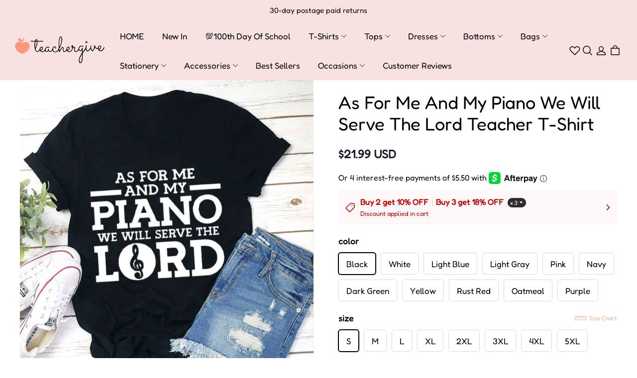

--- FILE ---
content_type: text/javascript; charset=utf-8
request_url: https://front.myshopline.com/cdn/v1/plugin/app-code-block/sale/sales-gift-plugin/2025122402343535/entry.js
body_size: 461
content:
/* @preserve 2025-12-24T02:35:01.216Z*/(function(c,_,d,t,f){window.__sl_console__||(window.__sl_console__=window.console);function i(o){return window.__resource_url__||(window.__resource_url__=function(e){return e}),window.__resource_url__(o)}function r(o){var e=document.createElement("script");return o&&Object.keys(o).forEach(function(n){n&&e.setAttribute(n,o[n]===void 0||o[n]===null?"":o[n])}),e}function l(){if(window.__vite_is_modern_browser__sale)_.forEach(function(n){var a={crossorigin:"",type:"module",defer:"",src:i(n)},p=r(a);document.body.appendChild(p)});else{window.__vite_is_modern_browser__sale=!1;var o={src:i(d)},e=r(o);e.onload=function(){t.forEach(function(n){System.import(i(n))})},document.body.appendChild(e)}}if(typeof window.__vite_is_modern_browser__sale!="undefined")l();else{var u={crossorigin:"",type:"module",src:i(c)},s=r(u);s.onload=s.onerror=s.onabort=function(){l()},document.body.appendChild(s)}})("https://front.myshopline.com/cdn/v1/plugin/app-code-block/sale/sales-gift-plugin/2025122402343535/detectViteModernBrowserCode.js",["https://front.myshopline.com/cdn/v1/plugin/app-code-block/sale/sales-gift-plugin/2025122402343535/js/index-0fba864d.js"],"https://front.myshopline.com/cdn/v1/plugin/app-code-block/sale/sales-gift-plugin/2025122402343535/js/polyfills-legacy-851c79e8.js",["https://front.myshopline.com/cdn/v1/plugin/app-code-block/sale/sales-gift-plugin/2025122402343535/js/index-legacy-ae0fe5bc.js"],[]);


--- FILE ---
content_type: application/javascript
request_url: https://cdn.myshopline.com/t/layout/plugin/2025122303003131/member-system/customer-chunk-bef698e1.js
body_size: 107
content:
import{aj as t,ax as r,y as e}from"./index-50f34db8.js";const m=({data:i,onSuccess:o,onError:a},n)=>{if(t){o==null||o(),r(n?e.SIGN_IN:e.SIGN_UP,{redirectUrl:encodeURIComponent(window.location.href)});return}window.Shopline.event.emit("Customer::LoginModal",{data:i,onSuccess:o,onError:a})};export{m as o};


--- FILE ---
content_type: application/javascript
request_url: https://cdn.myshopline.com/t/layout/plugin/2025121707372424/plugin-pod-chunk-btn-euwoJe4I.js
body_size: 555
content:
import{c as a}from"./plugin-pod-chunk-entry-CT4sYudx.js";const p=e=>{const o=typeof e=="string"?document.getElementById(e):e;o&&(o.style.visibility="hidden",o.style.position="absolute",o.style.right="0",o.style.width="0px",o.style.opacity="0",o.style.pointerEvents="none",o.style.transform="translateY(-100%)")},d=()=>{p("pdp_paypal_productDetail");const e=document.getElementById("product-button-list_productDetail");if(e)if(document.getElementById("payment_button_productDetail_express_checkout"))p("payment_button_productDetail_express_checkout");else{const o=new MutationObserver(()=>{document.getElementById("payment_button_productDetail_express_checkout")&&(p("payment_button_productDetail_express_checkout"),o.disconnect())});o.observe(e,{childList:!0,subtree:!0})}},i=(e,o)=>{const t=e.querySelector(o);t&&(t.style.visibility="hidden",t.style.position="absolute",t.style.right="0",t.style.width="0px",t.style.opacity="0",t.style.pointerEvents="none",t.style.transform="translateY(-100%)")},u={PAY_PAL:a()?".payment-button-Paypal":".pay-button-Paypal",APPLE_PAY:a()?".payment-button-ApplePay":".pay-button-ApplePay",GOOGLE_PAY:a()?".payment-button-GooglePay":".pay-button-GooglePay",SHOP_BY:a()?".payment-button-shop-by":".pay-button-shop-by"},_=(e,o)=>{let t=o;t!=null&&t.length||(t=[u.PAY_PAL,u.APPLE_PAY,u.GOOGLE_PAY,u.SHOP_BY]),t.forEach(n=>{i(e,n)}),new MutationObserver(()=>{t.forEach(n=>{i(e,n)})}).observe(e,{childList:!0,subtree:!0})},A=async e=>{const o=["BUY_NOW","MORE_OPTIONS"];return new Promise(t=>{var l;const s=(l=e.getAttribute("data-inject-rendered-buttons"))==null?void 0:l.split(",");if(s!=null&&s.some(r=>!o.includes(r))){t(!0);return}new MutationObserver(()=>{var b;const r=(b=e.getAttribute("data-inject-rendered-buttons").split(","))==null?void 0:b.filter(y=>y);r!=null&&r.some(y=>!o.includes(y))&&t(!0)}).observe(e,{attributeFilter:["data-inject-rendered-buttons"]})})},c={PAY_PAL:".pay-button-Paypal",APPLE_PAY:".pay-button-ApplePay",GOOGLE_PAY:".pay-button-GooglePay",SHOP_BY:".pay-button-shop-by"},v=(e,o)=>{let t=o;t!=null&&t.length||(t=[c.PAY_PAL,c.APPLE_PAY,c.GOOGLE_PAY,c.SHOP_BY]),t.forEach(n=>{i(e,n)}),new MutationObserver(()=>{t.forEach(n=>{i(e,n)})}).observe(e,{childList:!0,subtree:!0})};export{c as E,v as a,u as b,d as c,A as o,_ as r};


--- FILE ---
content_type: text/javascript; charset=utf-8
request_url: https://utt.impactcdn.com/A4736473-e2e7-49c0-ad7f-9cb4cb45228c1.js
body_size: 20515
content:
/*! @build 83ad6057 @version 2.6.1 @date 2025-08-07T19:46:54.687Z @generated 2026-01-22T02:28:42.147708117Z */!function(){"use strict";var r={8714:function(n,t,r){var f=r(9790).t,d=r(4907).i,l=r(450).o,s=r(1537).v;n.exports=function(i,n,u){var e,c={},o=function(n,t){var r=t.shift();r&&(i.z25(e,f),n(function(){r[0].apply(null,[].slice.call(arguments)),setTimeout(function(){o(n,t)},0)},r[1]))},t=function(r){return c[r]=[],function(n){var t=c[r];c[r]=n,o(c[r],t)}};for(e in u)if(u.hasOwnProperty(e))try{u[e](i,n,t(e))}catch(a){t(e)(function(n){n(s(a.message,{z10:a.name}))})}return function(n,t,r){if(!u[n])return r(s("unknown action"));r=l(r);try{d(c[n])?c[n].push([r,t]):c[n](r,t)}catch(a){r(s(a.message,{z10:a.name}))}}}},6145:function(n,t,r){var y=r(9340).X,h=r(9790),z=r(7062),g=r(8714),L=r(7788),F=r(9402),C=r(8956),$=r(426),k=r(5423),Z=r(8783),G=r(1374),R=r(2132),W=r(7725),T=r(8546),K=r(4664),N=r(9814),S=r(7950).h,Y=r(1537).g,V=r(450).L;n.exports=function(n,t,r,i){var u,t=V(K.F(S(T)),t),e=W(R(n,t,y),{debug:!0}),c={z1v:!1},o={acid:(l=n.acid,(String(l).match(/^A?([0-9]+)/)||[])[1]),z20:c,z22:t,z21:n,z25:e,z23:Z(),z26:G(e,c)},a=L(e),f=r,d=[];for(u in i)i.hasOwnProperty(u)&&(f[u]=i[u],d.push(u));for(var l=new Date,t=F(o.z21.z9),r=$(o.z25),s=k(r,o.z22.zg,l),m=C(r,s,o.z26,o.z25,o.z22,l),t=N(t,m,r,s,o.z22.ze,l),v=(m.z33(s.z34),g(o,t,f)),p=[],w=(e("app",h.C,{acid:n.acid,zn:"83ad6057",zo:+new Date,zp:1754596014687,ver:o.z22.ver,zq:c}),!1),x=function(r,n){switch(r){case"enforceDomNode":e(r,h.$,{parameters:n}),o.z20.z1v=!1!==n[0];break;case"setPageViewCallback":e(r,h.$,{parameters:n});break;case"setNewSessionCallback":n[1]=n[0],n[0]=z.k;case"on":e(r,h.$,{parameters:n}),n[0]&&"function"==typeof n[1]&&o.z23.z27(n[0],n[1]);break;case"off":e(r,h.$,{parameters:n}),n[0]&&"function"==typeof n[1]&&o.z23.z28(n[0],n[1]);break;default:if(w)return e(r,h.t),p.push([r,n]);w=!0;var i=a(r);return void v(r,n,function(n){i(n);var t,n=[].slice.call(arguments);n[0]=!!n[0]||null,o.z23.z29(r,n),w=!1,p.length&&(t=p.shift(),setTimeout(function(){x(t[0],t[1])},0))})}e(r,h.Z)},X=0,b=d.length;X<b;++X)e(d[X],h.G),x(d[X],[]);return function(){var n=[].slice.call(arguments),t=n.shift();if(e(t,h.G,{p:n}),i[t])return e(t,h.R,Y("unknown action"));x(t,n)}}},8546:function(n){n.exports="[base64]/[base64]/d2F5ZmFpclxcLmNvbVxcUytyZWZpZD18KC4rXFwuKT8oaHlseHRya3xidXlcXC5zdG9yeXdvcnRofG5vbGFobWF0dHJlc3N8cm9tYWRlc2lnbmVyamV3ZWxyeXxvc3Rsb258aGlhc29yfGdvcGxheTR8dHJjazF0fHdiNDR0cmt8d2IyMnRyaylcXC5jb21cXC8/KFthLXpBLVowLTldK1xcL1thLXpBLVowLTldK1xcL1xcPygob2lkPVswLTldKylcXFMqKGFmZmlkPVswLTldKyl8KGFmZmlkPVswLTldKylcXFMqKG9pZD1bMC05XSspKXxjbXBcXC8pfCguK1xcLik/[base64]/PS4qXFxiY2FtcGlkPVtcXGQrXSkoPz0uKlxcYm1rY2lkPTFcXGIpKD89LipcXGJta3JpZD1bXFxkK10qXFxiKVxcUyp8KD89LipcXGJjYW1waWQ9W1xcZCtdKSg/PS4qXFxibXByZT1bXFxkK10qXFxiKSg/[base64]/XFwuY29tXFwvP1xcP2lkPVswLTldLis/WFswLTldLis/JnwoLitcXC4pP3ByZlxcLmhuXFwvKGNsaWNrfGwpfCguK1xcLik/ZHMxXFwubmxcXC9jXFwvfCguK1xcLik/[base64]/fC4qXFwvdFxcL3RcXC8/XFw/YT0oXFxkKyl8LiooYWZmX2NcXFMqP2FmZl9pZD0oXFxkKykpfC4qKFs/Jl0pKHJmc249KFswLTldKylcXC4oW2EtejAtOV17Myx9KSl8LiooWz98JnwjXWFfYWlkPVthLXpBLVowLTldKyl8LiooWyY/XSkoYV9maWQ9KXwuKihcXFthLXpdezN9XFwuXFxTKlxcL1xcP1BbMC05YS1mQS1GXXszLH0pfC4qKD89LmJ0YWc9KS4qKD89LmFmZmlkPSkuKig/[base64]"},7725:function(n,t,r){var f=r(4664),d=r(450).W,l=r(4907).i,s=["debug","info","warn","error"];n.exports=function(n,t){var o=[],a=function(){(a.debug||d).apply(null,[].slice.call(arguments))};return a.debug=d,a.error=d,a.info=d,a.warn=d,(a.z2a=function(n,t){for(var i=(t=t||{}).timestamp?1:2,u=t.debug?0:1,r=0,e=o.length;r<e;++r)n[o[r][0]]&&n[o[r][0]].apply(null,o[r].slice(i,o[r].length-u));for(r=0,e=s.length;r<e;++r){var c=s[r];a[c]=function(t,r){return function(){var n=[].slice.call(arguments);n[0]=l(n[0])?n[0].join("/"):n[0],n[1]=String(n[1]||""),n[2]=f.F(f.T(n[2]||{})),n.unshift(t,+new Date),r.apply(null,n.slice(i,n.length-u)),o.push(n)}}(c,n[c]||d)}return a})(n,t)}},1294:function(n,t,r){var u=r(1537).K;n.exports=function(i,n,t){t(function(n,t){var r=t[0]&&"object"==typeof t[0]?t[0]:null;if(!r)return n(u());i.z25.z2a(r,t[1]&&"object"==typeof t[1]?t[1]:{}),n()})}},8121:function(n,t,r){var i=r(5016),u=r(1537).N,e=r(2829).S;n.exports=function(r,n,t){t(function(n){var t=i.Y(i.V()).impactDebugger;if(!t||"0"===t)return n(u());e(r.z22.dbu,n)})}},9790:function(n){n.exports={I:"action",G:"called",D:"cancelled",Z:"completed",J:"errored",t:"queued",C:"ready",$:"started",R:"warned"}},9340:function(n){n.exports={M:3,P:2,q:1,X:0,H:-1}},2918:function(n,t,r){var i=r(9790),r=r(9340),u=[],e=(u[r.X]=["error",i.J],u[r.q]=["warn",i.R],u[r.P]=["info",i.Z],u[r.M]=["debug",i.Z],function(n){return u[n]||[]});n.exports={A:function(n){return e(n)[1]||null},O:function(n){return e(n)[0]||null}}},2132:function(n,t,r){var i=r(9340),u=r(3908).U,l=r(450),e=r(5661),c=r(8409),s=r(8259).B,m=r(2918).O,v={z3b:u};n.exports=function(o,a,n,t){n=n||i.X;var f=e(t),d=c(),t=function(n){var c=m(n);return function(n,t,r){var i=(r=r||{}).z13||{},u=["https:/",i.td||a.ddd,a.dde].join("/"),e=s({z1n:c,ts:r.ts,z12:r.z12,z18:n,z17:t,z13:l._(i),acid:o.acid,ver:a.ver,zm:"83ad6057",z1o:navigator&&navigator.userAgent?navigator.userAgent:"unavailable"},v);f(u,e,{},function(n){n&&d(u,e,{},l.W)})}};return{debug:n>=i.M?t(i.M):l.W,info:n>=i.P?t(i.P):l.W,warn:n>=i.q?t(i.q):l.W,error:n>=i.X?t(i.X):l.W}}},1537:function(n,t,r){var r=r(9340),i=function(r){return function(n,t){return{z1n:r,ts:+new Date,z12:n,z13:t||{}}}},u={g:i(r.M),nn:i(r.P),tn:i(r.q),v:i(r.X),K:function(n){return u.tn("missing data",n)},rn:function(n){return u.tn("not supported",n)},un:function(n,t){return u.tn("no campaign found",{u:n,z3:t})},N:function(n){return u.g("not enabled",n)},en:function(n){return u.v("parse error",n)}};n.exports=u},7788:function(n,t,r){var u=r(9790),e=r(2918),c=r(450).o;n.exports=function(r,n){var i=e.O(n);return function(t,n){return r(t,u.$,n||{}),c(i?function(n){r[i](t,e.A((n||{}).z1n)||u.Z,n)}:function(n){n?(r[e.O(n.z1n)]||r)(t,e.A(n.z1n)||u.Z,n):r(t,u.Z)})}}},2614:function(n,t,r){var u=r(1537).K,e=r(5016),c=r(450).cn;n.exports=function(n,i,t){t(function(n){var t=e.on(e.V()),r=i.z2h(null,t.an);if(r&&c(t.fn[r.gp])&&!c(t.fn[r.gc||"irclickid"]))return n(u({domain:t.dn,cid:r.id,td:r.td}));n(null)})}},5503:function(n,t,r){var c=r(1537),o=r(4215).ln,a=r(4664),f=10*r(3693).sn;n.exports=function(e,n,t){t(function(n){var t,r,i,u=window.performance;return u?(t=window.localStorage||{}).setItem&&t.getItem?(r=e.z22.tmlr,(i=t.getItem(r)||null)&&+new Date<=parseInt(i,10)+f?n(c.g("z3v")):(i=u.getEntriesByType("navigation").at(0),i={j:a.T({requestStart:i.requestStart,responseStart:i.responseStart,tagLoadTime:u.now(),owf:!o(u.now)})},u=["https:/",e.z22.ddd,e.z22.dde].join("/"),e.z26(u,i,{},function(n){n&&e.g(n),t.setItem(r,+new Date)}),void n(null))):n(c.rn({z3u:"localStorage"})):n(c.rn({z3u:"performance"}))})}},5277:function(n,t,r){var i=r(450),a=r(1537).v,u=r(7788),f=["do","postback"];n.exports=function(o){return function(e){var c=u(o.z25)(f);if(!e||!e.length)return c();i.mn(function(){for(var n=0,t=e.length;n<t;++n){var r=e[n];if(r.u&&o.z26.z38.z36(r.u,null,{tag:"if"===r.t?"iframe":"image"},c),!r.c)return c();var i=document.createElement("iframe"),i=(i.id="impactPostbackFrame"+n,i.contentDocument||(i.contentWindow||i).document);try{i.open(),i.write(r.c),i.close()}catch(u){c(a(u.message,{z10:u.name}))}}},!0)}}},8281:function(n,t,r){var w=r(7062),u=r(9340).M,e=r(1537).g,c=r(7788),o=r(5277),x=r(5016),X=["do","tracking"],b=["ccid","sowid","taskid","postid"];n.exports=function(l,s,m,i){var v=o(l),p=c(l.z25,u);return function(c,t,o,a,f,d){var n=function(r){var i=p(X,{u:c,zs:t,id:o.id,zu:a,zt:f}),u=(a=a||{},x.vn(t,l,s,a.gc,o.iw));if(m)for(var n in m.fn)m.fn.hasOwnProperty(n)&&-1<b.indexOf(n)&&(u[n]=m.fn[n]);var e=function(n,t){if(n)return!0!==n&&(i(n),n.z13.z19)&&(u.z19=n.z13.z19),l.z26.z38.z36(c,u,f,r);!s.z2d.z2e()&&t.fpc&&s.z2d.z2g(t.fpc),v(t.tps),s.z2q()&&l.z23.z39(w.k,[o,s.z2d.z31(),s.ts,a.zj]),s.z2r(o,a),setTimeout(function(){i(),r(null,t)},0)};if(l.z20.z1v||"image"===f.tag||"iframe"===f.tag)return s.z2d.z2f(),e(!0);"xhr"===f.tag||"beacon"!==f.tag&&(f.zk||!s.z2d.z2e())?l.z26(c,u,f,e):(s.z2d.z2f(),l.z26.z38.z35(c,u,f,function(n,t){if(n)return e(n);i(),d(null,t)}))};if(!i||s.z2k.z2o())return n(d);var r=p(X.concat(["queued"]),{u:c,zs:t,id:o.id,zu:a,zt:f});s.z2k.z2p(function(){n(r)}),d(e("queued"))}}},7950:function(n,t,r){var r=r(4215).pn,o="ABCDEFGHIJKLMNOPQRSTUVWXYZabcdefghijklmnopqrstuvwxyz0123456789+/=",c=/^(?:[A-Za-z\d+\/]{4})*?(?:[A-Za-z\d+\/]{2}(?:==)?|[A-Za-z\d+\/]{3}=?)?$/,a=/[\t\n\f\r ]+/g,i=r(window.btoa,function(n){for(var t,r,i,u="",e=(n=String(n)).length%3,c=0;c<n.length;){if(255<(t=n.charCodeAt(c++))||255<(r=n.charCodeAt(c++))||255<(i=n.charCodeAt(c++)))throw new TypeError("Failed to execute 'btoa' on 'Window': The string to be encoded contains characters outside of the Latin1 range.");u+=o.charAt((t=t<<16|r<<8|i)>>18&63)+o.charAt(t>>12&63)+o.charAt(t>>6&63)+o.charAt(63&t)}return e?u.slice(0,e-3)+"===".substring(e):u}),u=r(window.atob,function(n){if(n=String(n).replace(a,""),!c.test(n))throw new TypeError("Failed to execute 'atob' on 'Window': The string to be decoded is not correctly encoded.");n+="==".slice(2-(3&n.length));for(var t,r,i,u="",e=0;e<n.length;)t=o.indexOf(n.charAt(e++))<<18|o.indexOf(n.charAt(e++))<<12|(r=o.indexOf(n.charAt(e++)))<<6|(i=o.indexOf(n.charAt(e++))),u+=64===r?String.fromCharCode(t>>16&255):64===i?String.fromCharCode(t>>16&255,t>>8&255):String.fromCharCode(t>>16&255,t>>8&255,255&t);return u});n.exports={wn:function(){return i.call(null,[].slice.call(arguments))},h:function(){return u.call(null,[].slice.call(arguments))}}},4211:function(n){var t,r,i,u;n.exports={wn:encodeURIComponent,h:(t=/\+/g,r=/%([EF][0-9A-F])%([89AB][0-9A-F])%([89AB][0-9A-F])/gi,i=/%([CD][0-9A-F])%([89AB][0-9A-F])/gi,u=/%([0-7][0-9A-F])/gi,function(n){return"string"==typeof n&&n?n.replace(t," ").replace(r,function(n,t,r,i){var t=parseInt(t,16)-224,r=parseInt(r,16)-128;return!t&&r<32||65535<(t=(t<<12)+(r<<6)+(parseInt(i,16)-128))?n:String.fromCharCode(t)}).replace(i,function(n,t,r){t=parseInt(t,16)-192;return t<2?n:(n=parseInt(r,16)-128,String.fromCharCode((t<<6)+n))}).replace(u,function(n,t){return String.fromCharCode(parseInt(t,16))}):""})}},6159:function(n){n.exports=function(n,t,r){var i=(function(app,ses){return function(fCB){fCB('not enabled')}});r(i&&i(n,t))}},6829:function(n,t,r){var e=r(1537).g,c=r(2829).S;n.exports=function(t,i,u){var n=t.z21.xmon||{};if("object"!=typeof n||!n.e)return u(function(n){n(e("z41"))});c(t.z22.xmonj,function(n){if(n||!window.impactDelivery||"function"!=typeof window.impactDelivery)return u(function(n){n(e("z41"))});var r=window.impactDelivery(t,i);u(function(n,t){t=t||[];t.unshift("crossMonetization"),r.apply(null,t),n(null)})})}},5553:function(n,t,r){var u=r(4907),c=r(5016),o=r(2829).S,e=r(4211).wn,a=["orgId","campaignId","requestType","sourceId","score","pageUrl","subSourceId","sessionId"],f=function(n,t){t=t||[];var r,i=[];for(r in n)!n.hasOwnProperty(r)||n[r]===undefined||-1<u.xn(t,r)||i.push(e(r)+"="+e(n[r]));return i};n.exports=function(u,e,n){n(function(n,t){var r=t[0]||{},t=t[1]||{},i=e.z2h(r.campaignId||e.z2t())||{},i=f({org:r.orgId||i.fq||"not_set",rt:r.requestType||"click",p:r.sourceId||e.z2s(i.iw||30)||undefined,sl:r.score||0,rd:c.V(t.pageUrl),a:r.subSourceId||undefined,rf:document.referrer,cmp:i.id||undefined,s:r.sessionId||[e.z2d.z31(),e.z2t(i.iw||30)].join("")||undefined});t.noPassProps||(i=i.concat(f(r,a))),o([u.z22.fqu,i.join("&")].join("?"),n,{id:"fq"+(r.id||e.z2u("fq"))})})}},3789:function(n,t,r){var i=r(1537).N,u=r(2829).S;n.exports=function(n,t,r){r(function(t){if(!n.z21.sqt)return t(i());window.squatchTenant=n.z21.sqt,u(n.z22.squ,function(n){t(n,n?null:{sqt:window.squatchTenant})})})}},3693:function(n){n.exports={Xn:864e5,bn:36e5,sn:6e4}},8783:function(n,t,r){var c=r(4907).i;n.exports=function(){var e={},r=function(n,t){if(c(e[n]))for(var r=0,i=e[n].length;r<i;++r)e[n][r].apply(null,t)};return{z27:function(n,t){c(e[n])||(e[n]=[]),e[n].push(t)},z28:function(n,t){if(c(e[n])){for(var r=[],i=0,u=e[n].length;i<u;++i)e[n][i]!==t&&r.push(e[n][i]);e[n]=r}},z29:r,z39:function(n,t){c(e[n])&&(r(n,t),e[n].length=0)}}}},7062:function(n){n.exports={k:"zc",yn:"zd"}},9402:function(n,t,r){var e=r(450),a=r(5016),f=r(3534),d=r(4907).xn,l=function(n){return n.cp=n.cp||{utm_campaign:{"default":{p:["adcampaign"]}},utm_content:{"default":{p:["adtype"]}},utm_term:{"default":{p:["kw"]}}},n};n.exports=function(c){var o=(c=c||[]).length;return{z2c:function(){return c},z3d:function(n){for(var t=[],r=0;r<o;++r)n(c[r])&&t.push(c[r]);return t},z3n:function(n,t){var r,i,u=a.hn(t||"");if(n)for(i=0;i<o;++i)if((r=c[i]).id===n)return l(r);for(i=0;i<o;++i)if((r=c[i]).d&&f.gn(r.d,u,!0))return l(r);return n||1!==o||e.cn(c[0].d)?null:l(c[0])},z3o:function(n,t,r){r=r||{};for(var i=a.hn(t),u=0;u<o;++u){var e=c[u];if(0<=d(e.ti||[],n))return!(e=l(e)).vs&&!r.verifySiteDefinitionMatch||f.gn(e.d,i,!0)?e:null}return null},z2j:function(){return o}}}},8956:function(n,t,r){var w=r(7410),x=r(4253),X=r(9790).R,b=r(8783),y=r(4738),h=r(4664),z=r(5016).Ln,g=r(1537),L=r(4907).i,F=["consent","manager"],r=function(n){var t,r={};for(t in n)n.hasOwnProperty(t)&&(r[n[t]]=!0);return r},C=r(w),$=r(x);n.exports=function(n,e,o,a,t,r){var i=b(),f=t.cpd?"https://"+t.cpd:"",c=y(n,a,t,r),u=c.z3f()?x.Fn:null,d=null,l=function(){return null===u||u===x.Cn||u===x.Fn},s=function(n,t){u=n,d=t;t=l()?t:null;i.z29("z1t",[null,n,t])},m=function(t,r,i){var u=function(n){return[f&&r.consentStatus!==x.Cn&&r.consentStatus!==x.Fn?f:z(t),n].join("/")};if(!r.events.length)return i(g.tn("no new consent events to report"),{});var e={j:h.T(r)},c=function(n,t){i(n,t||{})},n=function(n,t){if(n)return a(F,X,n),o.z38.z36(u("pcc"),e,{},c);c(null,t)};r.consentStatus===x.$n?o.z38.z35(u("bcc"),e,{},n):o.z38.z37(u("xcc"),e,{},n)},v=function(n){i.z27("z1t",n),n(null,u,d)},p=function(n){i.z28("z1t",n)};return{z2l:function(n,r,t,i,u){if(!C[n]||!$[r])return u(g.tn("unsupported consent command",{z1e:n,consentStatus:r}));i=c.z3g(i.clickId,i)?[i]:[];n===w.kn||r===x.Cn?i=c.z3h():r=x.Zn,m(t,{consentStatus:r,fpc:e.z31(r===x.Cn)||null,events:i},function(n,t){s(r,t.fpc);t=t.i;L(t)&&t.length&&c.z3i(t),u(n)})},z32:function(n,i,u){var t=c.z3j(i);return null===t?u(g.tn("unsupported clickId")):t?void m(n,{consentStatus:x.Cn,fpc:e.z31(!0)||null,events:[i]},function(n,t){var r=t.i;L(r)&&r.length&&r[0]===i.clickId?c.z3k():s(x.Fn,t.fpc),u(n)}):(s(x.Fn),u(g.tn("not a new loyalty consent event")))},z2o:l,z3a:function(){return u},z2p:function(n){if(l())return n(null,u,d);var t=!1,r=function(){!t&&l()&&(t=!0,n(null,u,d),setTimeout(function(){p(r)},0))};v(r)},z33:v,z3e:p}}},7410:function(n){n.exports={Gn:"DEFAULT",kn:"UPDATE"}},4253:function(n){n.exports={$n:"DENIED",Cn:"GRANTED",Zn:"INITIATED",Fn:"LOYALTY"}},4738:function(n,t,r){var X=r(4664),b=r(9790),y=r(1537),h=r(450)._,r=r(3693).Xn,z=30*r,g=/^![0-9A-Za-z:_-]+/;n.exports=function(n,r,t,i){var u=window.localStorage,e=function(n,t){r.warn("consent/storage",b.R,y.tn(n.message,t))},c=function(n,t){try{u.setItem(n,X.T(t))}catch(r){e(r,{z43:n,z44:t})}},o=function(n,t){try{var r=u.getItem(n);return X.F(r)||t}catch(i){e(i,{z43:n})}return t},a=function(n){try{u.removeItem(n)}catch(t){e(t,{z43:n})}},f=+i,d=t.ze+t.z1h,l=t.z1f,s=t.z1g,m=function(){return o(l,{})},v=function(){f=+new Date,n.z3m(d,f)},i=function(){var n,t=[],r=m();for(n in r)r.hasOwnProperty(n)&&t.push(r[n]);return a(l),t},t=function(){a(s)},p=(f>parseInt(n.z3l(d)||"0",10)+z&&(i(),t()),function(){return o(s,null)}),w=function(n){var t=p();return t&&t.clickId===n},x=function(n){return g.test(n)};return{z3g:function(n,t){var r=m();return!(!n||r[n]||w(n)||!x(n)||(r[n]=t,c(l,r),v(),0))},z3i:function(n){for(var t=m(),r=0,i=n.length;r<i;++r)t[n[r]]=null;c(l,h(t))},z3j:function(n){var t;return x(n.clickId)?((t=!w(n.clickId))&&c(s,n),v(),t):null},z3f:p,z3k:t,z3h:i}}},426:function(n,t,r){var o="IR_gbd",c=r(5016).Rn,a=r(4211),f=function(n){for(var t=document.cookie.split(";"),r=0,i=t.length;r<i;++r){var u=c(t[r]);if(u[0]===n){try{return a.h(u[1])}catch(e){}return u[1]}}};n.exports=function(e){var c=function(){var n=f(o);if(n)return n;var t=window.location.hostname;if(t)try{for(var r=t.split("."),i=r.length-2;0<=i;--i)if(t=r.slice(i).join("."),document.cookie=o+"="+t+";domain="+t+";path=/;",f(o))return t}catch(u){e.error(["cookie","getBaseDomain"],u.message,{z10:u.name,z14:t})}};return{z3p:function(n,t,r){this.z3m(n,"",-1,t,r)},z3m:function(n,t,r,i,u){n=[n+"="+a.wn(t),"expires="+(r?new Date(+new Date+r).toUTCString():0),"path="+(u||"/"),"secure"];i?n.push("domain="+i):(t=c())&&n.push("domain="+t),document.cookie=n.join(";")},z3l:f}}},5423:function(n,t,r){var i,f=r(4253),d=r(3693).Xn,s=720*d,m=(i=/[xy]/g,function(){return"xxxxxxxx-xxxx-4xxx-yxxx-xxxxxxxxxxxx".replace(i,function(n){var t=16*Math.random()|0;return("x"===n?t:3&t|8).toString(16)})});n.exports=function(i,u,t){t=+t;var e=null,c=!1,r=String(i.z3l(u)||"").split("|"),l=function(n){return!0===n||!1!==e||c?r[0]:null},o=function(n){r=[n,t+d],!c&&!1===e||i.z3m(u,r.join("|"),s)},a=function(n){o(l()||n||m())};return{z2n:function(){for(var n="abcdefghijklmnopqrsuvwxyz",a="~-".concat(n,n.toUpperCase(),"0123456789").split(""),f=a.length,d={},t=0;t<f;++t)d[a[t]]=t;return function(n,t){var r,i=[String(n&&n.getTime()||+new Date),t?1:0,l()].join("-").split(""),u=new Array(i.length),e=0;i.reverse();for(var c=0,o=i.length;c<o;++c)(r=d[i[c]])!==undefined?(u[c]=a[r=(r+e)%f],e=r):u[c]=i[c];return"~"+u.join("")}}(),z31:l,z2e:function(){var n=r[0]?parseInt(r[1],10):"";return r[0]&&t<n},z2g:a,z2f:function(){o(l()||m())},z34:function(n,t,r){if(!n)switch(t){case f.Fn:c=!0;case f.Cn:e=!0,a(r);break;case f.$n:c||i.z3p(u);case f.Zn:e=!1}}}}},4215:function(n,t,r){var i=/^\s*function\s*(\b[a-z$_][a-z0-9$_]*\b)*\s*\((|([a-z$_][a-z0-9$_]*)(\s*,[a-z$_][a-z0-9$_]*)*)\)\s*{\s*\[native code]\s*}\s*$/i,u=/^\[object .+?Constructor]$/,r=r(4606),e=r.Object.prototype.toString,c=r.Function.prototype.toString,o=function(n){var t=typeof n;return"function"==t?i.test(c.call(n)):n&&"object"==t&&u.test(e.call(n))||!1};n.exports={ln:o,pn:function(n,t){return o(n)?n:t}}},4606:function(n,t,r){var i,r=r(2829),u=!1;try{i=document.createElement("iframe"),r.Wn(i),document.body.appendChild(i),u=i.contentWindow.Function?i.contentWindow:null}catch(e){}n.exports=u||window},4664:function(n,t,r){var c,i,o,a,u=r(4215),e=r(450).W,f=r(4907).i,d=window.JSON||{};n.exports={T:u.pn(d.stringify,(c=Object.prototype.toString,i={'"':'\\"',"\\":"\\\\","\b":"\\b","\f":"\\f","\n":"\\n","\r":"\\r","\t":"\\t"},o=function(n){return i[n]||"\\u"+(n.charCodeAt(0)+65536).toString(16).substr(1)},a=/[\\"\u0000-\u001F\u2028\u2029]/g,function l(n){if(null===n)return"null";switch(typeof n){case"undefined":return;case"number":return isFinite(n)?n.toString():"null";case"boolean":return n.toString();case"object":var t;if("function"==typeof n.toJSON)return l(n.toJSON());if(f(n)){for(var r="[",i=0;i<n.length;i++)void 0!==(t=l(n[i]))&&(r+=(i?", ":"")+t);return r+"]"}if("[object Object]"===c.call(n)){var u,e=[];for(u in n)n.hasOwnProperty(u)&&void 0!==(t=l(n[u]))&&e.push(l(u)+": "+t);return"{"+e.join(", ")+"}"}default:return'"'+n.toString().replace(a,o)+'"'}})),F:(u.ln(d.parse)?d:r(4606).JSON||{}).parse||e}},1301:function(n){n.exports={Tn:"a",Kn:"d",Nn:"b"}},4907:function(n,t,r){var i,u=r(2829),e=r(4215),c=e.pn(Array.isArray,function(n){return"[object Array]"===Object.prototype.toString.call(n)}),o=function(n){var t=document.createElement("a");return t[u.Sn]=n,t},a=window.URL,r=e.ln(a)?function(n){try{return new a(n)}catch(t){return o(n)}}:o,f=e.pn(Array.prototype.indexOf,function(n,t){var r;if(!this)throw new TypeError('"this" is null or not defined');var i=Object(this),u=i.length>>>0;if(0!=u){t=0|t;if(!(u<=t))for(r=Math.max(0<=t?t:u-Math.abs(t),0);r<u;){if(r in i&&i[r]===n)return r;r++}}return-1}),d=e.pn(Array.prototype.reverse,function(){if(!this||!c(this))throw new TypeError('"this" is not an array');for(var n=[],t=this.length-1;0<=t;--t)n.push(this[t]);return n}),l=e.pn(Date.prototype.toISOString,(i=function(n,t){n=String(n);return n.length<t?"0000".substr(0,t-n.length)+n:n},function(){return[i(this.getUTCFullYear(),4),"-",i(this.getUTCMonth()+1,2),"-",i(this.getUTCDate(),2),"T",i(this.getUTCHours(),2),":",i(this.getUTCMinutes(),2),":",i(this.getUTCSeconds(),2),".",(this.getUTCMilliseconds()/1e3).toFixed(3).slice(2,5),"Z"].join("")}));n.exports={i:function(n){return c(n)},xn:function(n,t,r){return f.call(n,t,r)},Yn:function(n){return d.call(n)},Vn:r,jn:function(n){return n instanceof Date?l.call(n):null},In(n,t,r){n&&(e.ln(n.addEventListener)?n.addEventListener(t,r):e.ln(n.attachEvent)?n.attachEvent(t,r):n["on"+t]=r)}}},1374:function(n,t,r){var d=r(4689),l=r(450),s=r(5016),i=r(5661),u=r(8409),e=r(6715),m=r(7788),v=r(8259).B,p="post";n.exports=function(n,t,r){var a=m(n),n=function(c,o){return function(n,t,r,i){r="function"==typeof r?(i=r||l.W,{}):(i=i||l.W,r||{});var u=n,t=v(t,r),n=(-1<n.indexOf("?")&&(u=(n=s.on(n)).Dn,t=l.L(n.fn,t)),c===d.En&&(c=r.tag||"image"),r.z1||{}),n=(u=s.Jn(u,{z42:("string"==typeof n?n:n[c])||c}),l._({u:u,zs:t,zt:r})),e=a([p,c],n);return o(u,t,r,function(n){e(n),i.apply(null,arguments)})}},c=n(d.Mn,i(r)),o=n(d.En,u()),f=n(d.Pn,e()),r=function(r,i,u,e){return t.z1v?o(r,i,u,function(n){e(n,{})}):f(r,i,u,function(n,t){if(n)return c(r,i,u,function(n){if(n)return o(r,i,u,function(n){e(n,{})});e(null,{})});e(null,t)})};return r.z38={z35:c,z36:o,z37:f},r}},5661:function(n,t,r){var c=r(5016).qn,o=r(4215).ln,a=r(1537).v,f=r(1301).Nn;n.exports=function(u){var e=window.navigator.sendBeacon||u||!1;return e?function(n,t,r,i){o(window.navigator.sendBeacon)||u||(t.owf=f);t=c(t);if(8191<=n.length+t.length)return i(a("payload size"));e.call(window.navigator,n,new window.Blob([t],{type:"application/x-www-form-urlencoded;charset=UTF-8"}))?i(null,{}):i(a("could not be queued"))}:function(n,t,r,i){i(a("not available"))}}},8409:function(n,t,r){var a=r(450),f=r(2829),d=r(5016).qn,l=r(1537).v;n.exports=function(){return function(n,t,r,i){var u=a.o(function(n){n?i(n):i(null,{})}),e=r.tag||r.node||"image",c=("image"===e&&(e="img"),document.createElement(e));t&&(n+="?"+d(t)),r.id&&(c.id=r.id),n&&(c[f.Hn]=n),f.Wn(c);try{r.domReady?a.mn(function(){document.body.appendChild(c),u()}):(document.body.appendChild(c),u())}catch(o){if(r.domReady)return u(l(o.message,{z10:o.name}));a.mn(function(){try{document.body.appendChild(c),u()}catch(o){return u(l(o.message,{z10:o.name}))}},!0)}return c}}},8259:function(n,t,r){var i=r(3908),e=r(450),u=r(4664),c=r(7950),o=r(6802),a=["custemail","email","customeremail","customerEmail"],f=function(n){for(var t={},r=0,i=a.length;r<i;++r){var u=a[r];t[u]=o(n[u])}return e.L(n,t)},d=function(n,t){switch((t||{}).z3b){case i.U:return{b:c.wn(u.T(n))};case i.An:return{j:u.T(n)};default:return n}};n.exports={B:function(n,t){return d(f(e._(n)),t)},On:d,Qn:f}},4689:function(n){n.exports={Mn:"beacon",En:"domNode",Pn:"xhr"}},6715:function(n,t,r){var l=r(4518),s=r(1301),m=r(450),v=r(4664),p=r(5016).qn,w=r(1537).v,x=r(4215).ln,X=l.Un;n.exports=function(){return function(r,i,n,u){var e=m.o(function(n,t){n?u(n):u(null,t||{})}),t=function(n){return w("not available",{z1n:n,u:r,zs:i})};if("undefined"==typeof XMLHttpRequest)return e(t("XMLHttpRequest"));x(XMLHttpRequest)||(i.owf=s.Tn);var c=!1!==n.zh,o=n.zi||X,a=new XMLHttpRequest,f=function(n,t){e(w(n,{z19:t||n[0],zi:o,u:r,zs:i,z15:a.readyState,z16:a.status}))},n=p(i);if(o===l.Bn)a.open(o,r+(n?"?"+n:""),c),n=null;else if("withCredentials"in a)a.open(o,r,c),a.withCredentials=!0;else{if("undefined"==typeof XDomainRequest)return e(t("XDomainRequest"));x(XDomainRequest)||(i.owf=(i.owf||"")+s.Kn,n=p(i)),(a=new XDomainRequest).open(o,r,c)}a.setRequestHeader&&a.setRequestHeader("Content-Type","application/x-www-form-urlencoded;charset=UTF-8");var d=!(a.timeout=5e3),t=(a.onreadystatechange=function(){if(!d&&4===a.readyState){if(d=!0,a.status<200||400<=a.status)return f("status","f");try{e(null,v.F(a.responseText||"{}"))}catch(n){return e(w(n.message,{z19:"f",z11:a.responseText}))}}},function(n){a["on"+n]=function(){f(n)}});t("abort"),t("error"),t("timeout"),a.send(n)}}},9814:function(n,t,r){var l=r(450),s=r(4907).xn,m=r(3693).sn,v={};n.exports=function(i,n,r,t,u,e){var c,o=null,a=u+"MPS",f=function(n){n=n||0;return!c||e>parseInt(c[0],10)+n*m},d=function(n){var t=r.z3l(u+n.id);t&&(c=t.split("|")),o=n};return{ts:e=+e,z2q:f,z2u:function(n){return n=String(n||""),"undefined"==typeof v[n]&&(v[n]=0),"IR-"+(n||"")+ ++v[n]},z2s:function(n){return!f(n)&&c&&c[1]?c[1]:0},z2t:function(n){return!f(n)&&c&&c[2]?c[2]:String(e)},z2m:function(){return c&&c[3]},z2v:function(n){return!f(n)&&c&&c[4]?c[4]:""},z2r:function(n,t){c=[e,(t=t||{}).zj||this.z2s(n.iw),t._ics||this.z2t(n.iw),t.gc||this.z2m()||"",t.irgclid||this.z2v(n.iw)],r.z3m(u+n.id,c.join("|"))},z2i:function(n){r.z3m(a,[e,this.z2t(n=n||30)].join("|"))},z2h:function(n,t){return(n=l._n(n||""))&&null!==o&&o.id===n?o:(n=i.z3n(n,t))?(d(n),n):null},z30:function(n,t,r){return(n=l._n(n||""))&&null!==o&&0<=s(o.ti||[],n)?o:(n=i.z3o(n,t,r))?(d(n),n):null},z2b:i,z2k:n,z2d:t}}},1651:function(n,t,r){var i=r(450),a=r(2829),f=r(5016),d=r(4215).ln,l="impactNoTrack",s="impact.com",m="ultrNoTrack",v="ultrOriginalUrl",p="ultrTransformed",w=[],u=function(o){return o=o||function(){return!0},function(n){var t=function(n){for(;n&&"A"!==n.nodeName;)n=n.parentNode;return n}((n=n||window.event).target||n.srcElement)||function(n){if(n&&d(n.composedPath)){n=n.composedPath()[0];if(n&&"A"===n.nodeName)return n}}(n)||document.documentElement;if(function(n){for(;n&&(!n.dataset||!n.dataset[m]&&!n.dataset[l]);)n=n.parentNode;return!n||!n.dataset||"1"!==n.dataset[m]&&"1"!==n.dataset[l]}(t)){n=String(t[a.Sn]||"");if(n)for(var r=f.on(n),i=0,u=w.length;i<u;++i)if(w[i].z7(r)){t[a.Sn]=w[i].z8(r);var e=t,c=r;(e=e.dataset)[l]="1",e[v]||(e[v]=c.an),(c=1!==(c=String(e[p]||"").split(",")).length||c[0]?c:[]).push(s),e[p]=c.join(",");break}}n=o.apply(this,arguments);return"boolean"!=typeof n||n}},e=["pointerdown","mousedown","touchstart","contextmenu","mouseup","touchend","click"],c=!1;n.exports=function(n){c||(c=!0,i.mn(function(){for(var t,n=document.body.addEventListener?(t=u(),function(n){document.body.addEventListener(n,t)}):function(n){n=["on",n].join("");document.body[n]=u(document.body[n])},r=0,i=e.length;r<i;++r)n(e[r])})),n?w.push(n):w.length=0}},27:function(n,t,r){var o=r(3534),a=r(5016),f=r(450).L;n.exports=function(i,u,n,e){"object"!=typeof e&&(e={});for(var t=u.z2b.z3d(function(n){return n.ssd}),r=0,c=t.length;r<c;++r)!function(r){n({z7:function(n){return n.an&&o.gn(r.ssd,n.dn)},z8:function(n){var t=f(n.fn,e,{stat:1});return r.zb?(r.dlt&&(r.dlt.acid&&(t[r.dlt.acid]=i.z21.acid),r.dlt.adid)&&(t[r.dlt.adid]=r.ad),a.nt(n,a.vn(t,i,u,u.z2m(),r.iw))):(t.u=n.an,[["https:/",r.td,"c",i.z21.acid,r.ad,r.id].join("/"),a.qn(a.vn(t,i,u,u.z2m(),r.iw))].join("?"))}})}(t[r])}},2800:function(n,t,r){var f=r(9340).M,d=r(450),l=r(5016),s=r(7788),m=r(1537);n.exports=function(o,a,n){n(function(r,n){var t,i,u,e=d.o(n[0]||d.W),n=s(o.z25,f),c=a.z2m();return c?(r(null),e(c)):a.z2d.z2e()?(r(null),e(a.z2d.z2n())):(t=a.z2h(null,l.V()))?(i=function(r){o.z26(l.tt(t),{},{z1:"xur"},function(n,t){if(n)return a.z2d.z2f(),r(n);a.z2d.z2g(t.fpc),r(null,a.z2d.z2n())})},a.z2k.z2o()?i(function(n,t){r(n),e(t)}):(u=n(["generateClickId","queued"]),a.z2k.z2p(function(n,t,r){if(!r)return i(function(n,t){u(n),e(t)});u(n),a.z2d.z2g(r),e(a.z2d.z2n())}),void r(m.g("queued")))):(r(m.un(l.V())),e(null))})}},4034:function(n,t,r){var l=r(7410).Gn,s=r(9340).M,m=r(5016),i=r(2687),v=r(7788),p=r(1537).un;n.exports=function(f,d,n){i(f,d,function(a){n(function(n,t){var r,i,u,e,c=m.V((t[2]||{}).pageUrl),o=d.z2h(null,c);return o?(r=String(t[0]||"").toUpperCase(),i=m.Y(c),u=function(){d.z2k.z2l(r,String((t[1]||{}).tracking||"").toUpperCase(),o,{clickId:i[o.gc||"clickid"]||null,impqs:i.impqs},n)},r!==l?u():(e=v(f.z25,s)(["consent","loyalty"]),void a(function(n){e(n),u()},f,d))):n(p(c))})})}},2687:function(n,t,r){var o=r(5016),a=r(1537);n.exports=function(n,c,t){t(function(n){var t,r,i=o.V(),u=o.on(i),e=c.z2h(null,i);return e?(t=(u=u.fn)[e.gc]||null,(r="1"===u.im_rewards)&&t?void c.z2k.z32(e,{clickId:t,impqs:u.impqs},n):n(a.K({im_rewards:r,gc:t,td:e.td}))):n(a.un(i))})}},5216:function(n,t,r){var i=r(2800),m=r(450),v=r(5016),p=r(3534),w=r(1651),x=r(27),X=r(7788),b=r(1537),y=["identify","cross","domain","generateClickId"];n.exports=function(l,s,n){i(l,s,function(d){n(function(n,t){var i,r,u,e=X(l.z25),c=t[0]||{},t=t[1]||{},o=t.qs||{},a=(x(l,s,w,o),v.on(v.V(t.pageUrl))),f=s.z2h(c.campaignId,a.an);return f.d?(i=p.it(f.d,!0))?(r=function(n){var t=e(y);d(m.W,[function(r){w({z7:function(n){return!v.ut(n.dn,a.dn)&&(i.test(n.an)||i.test(n.dn))},z8:function(n){var t=m.L(o,{_ics:s.z2t()});return t[c.clickParam||f.gc||"clickid"]=r,v.nt(n,t)}}),t(),n()}])},s.z2k.z2o()?r(n):(u=e(y.concat(["queued"])),s.z2k.z2p(function(){r(u)}),void n(b.g("queued")))):n(b.en({id:f.id,d:f.d,td:f.td})):n(b.K({id:f.id,td:f.td}))})})}},8898:function(n,t,r){var N=r(9340).M,i=r(1142),u=r(5553),e=r(5216),S=r(450),Y=r(3534),V=r(5016),j=r(7788),I=r(8281),D=r(3299),E=r(1537).un,J=r(6312).et({customeremail:"custemail",customerid:"custid",numeric4:"num4",numeric5:"num5",numeric6:"num6",numeric7:"num7",numeric8:"num8",numeric9:"num9",numeric10:"num10"}),M="identify",P=["subid1","subid2","subid3","sharedid","aadid","trafcat","trafsrc","irck","irak","iratid","irappid","matchtype","adnetwork","adposition","adplacement","adcampaign","adcampaigngroup","adgroup","adcampaignid","adgroupid","adcampaigngroupid","addisttype","adtype","adname","adid","prodcat","prodsubcat","prodsku","param1","param2","param3","param4","param5","param6","param7","param8","param9","param10","subacctid","subacctname","subclkid","kw","kwid","custid"],q=["q","p","query","encquery","terms","rdata","szukaj","k","qt","qs","wd","text"],H=/\b(google|yahoo|msn|bing|aol|lycos|ask|altavista|netscape|cnn|looksmart|about|mamma|alltheweb|gigablast|voila|virgilio|live|baidu|alice|yandex|najdi|club-internet|mama|seznam|search|szukaj|netsprint|google.interia|szukacz|yam|pchome)\b/;n.exports=function(W,T,n){var K=!1;i(W,T,function(R){u(W,T,function(G){e(W,T,function(Z){n(function(r,i){var c=j(W.z25,N),u=i[0]||{},o=i[1]||{},e=function(i,n){var u=[M,n];return function(){var n=[].slice.call(arguments),t=c(u,{p:n[3]}),r=n[0];n[0]=function(n){t(n),r()},i.apply(null,n)}},a=V.on(V.V(o.pageUrl)),n=V.on(V.ct(o.referrerUrl)),f=T.z2h(u.campaignId,a.an);if(!f)return r(E(a.an));var d,l=a.fn[f.gc],s=a.fn[f.irgclid],t=S.cn(a.fn[f.gp])||S.cn(l),m=T.z2q(f.iw),v=(T.z2r(f,{gc:l,irgclid:s}),f.csc||{}),v=("undefined"==typeof o.domReady&&(o.domReady=v.domReady),"undefined"==typeof o.node&&(o.node=v.tag||"image"),!1),p=!1,w=[];if(!(K||t||s||f.d&&n.an&&Y.gn(f.d,V.hn(n.Dn),!0)||n.dn===(window.location.port?window.location.hostname+":"+window.location.port:window.location.hostname))&&(m||!V.ot(n.an))){var x,X=D({l:a,r:n});if((x=f.dlt&&f.dlt.mpid&&a.fn[f.dlt.mpid]||X(f.pc)||X(f.sc))||(f.up&&(d=a.fn[f.up]),(x=X(f.cc))?p=!0:(x=n.dn||"string"==typeof d?(p=!0,f.oc):f.dc,!d&&x&&x===f.dc&&(x=m?f.ds:null))),x&&!t){X=p?"c-"+x:x;if(X!==T.z2s(f.iw)&&x!==D.ft){for(var b,y=S.L(V.vn(J(u),W,T,l,f.iw),{customProfileId:u.customProfileId,srcref:n.an||"",landurl:a.an||""}),h=(m||(y.isc=1),S.dt(a.fn)),z=0,g=P.length;z<g;++z)h[P[z]]&&(y[P[z]]=h[P[z]]);for(b in f.cp)if(f.cp.hasOwnProperty(b)&&h[b]){var L=!p&&f.cp[b][x]||f.cp[b]["default"];if(L)if(!L.o&&L.p&&L.p.length)y[L.p[0]]=h[b];else if(1===L.o&&L.d)for(var F=h[b].split(L.d),z=0,g=L.p.length;z<g;++z)F[z]&&(y[L.p[z]]=F[z])}if(H.test(n.dn)){var C=S.dt(n.fn);for(y.searchtxt="",z=0,g=q.length;z<g;++z)if(C[q[z]]){y.searchtxt=C[q[z]];break}}p?(d?y.irmm_srcname=d:n.dn&&(y.irmm_domain=n.dn),o.z1={beacon:"bch",xhr:"xch",image:"pch",iframe:"ifch"}):o.z1={beacon:"bc",xhr:"xc",image:"pc",iframe:"ifc"},T.z2r(f,{zj:X,_ics:a.fn._ics,gc:l,irgclid:s}),v=!0,w.push(function(r,i){var n=[M,"fire"],t=V.tt(f,[x,f.dlt&&f.dlt.adid&&h[f.dlt.adid]||f.ad,f.id]),u={gc:l,irgclid:s},e=c(n,{p:[{id:f.id,u:t,zu:u,zv:y,zt:o}]});I(W,T,a,!0)(t,y,f,u,o,function(n,t){e(n),t&&t.fpc&&T.z2d.z2g(t.fpc),i(r)})})}}}v||w.push(function(n,t){e(R,"user")(function(){t(n)},i)}),K||(f.ccc&&f.ccc.fq&&(m||v)&&w.push(function(n,t){e(G,"quality")(function(){t(n)},[S.L({requestType:"click",subSourceId:d||u.subSourceId||"",sourceId:x||u.sourceId||""},u),S.L(o,{noPassProps:!0})])}),f.ld&&w.push(function(n,t){e(Z,"crossDomain")(function(){t(n)},[{campaignId:f.id},o])}),K=!0);var $,k=w.length;k&&w[0](0,$=function(n){var t=n+1;t<k?setTimeout(function(){w[t](t,$)},0):r()})})})})})}},3299:function(n,t,r){var i=r(4907),u=r(450),e=r(7354),c=function(n,t){var r=t.v,t=t.o;return!("np"!==t&&!u.cn(n))&&e[t]&&e[t](n,r)},o=["nm","nc","nr"],a=function(n,t){switch(t.t[1]){case"d":return c(n[t.t[0]].dn,t);case"u":return c(n[t.t[0]].an,t);case"q":return c(n[t.t[0]].lt,t);case"p":return!u.cn(n[t.t[0]].fn[t.a])&&-1<i.xn(o,t.o)||c(n[t.t[0]].fn[t.a],t)}},r=function(o){return function(n){if(n&&n.length)for(var t=0,r=n.length;t<r;++t){var i,u=n[t];for(i in u)if(u.hasOwnProperty(i))for(var e=0,c=u[i].r.length;e<c;++e)if(function(n,t){for(var r=0,i=t.length;r<i;++r)if(!a(n,t[r]))return!1;return!0}(o,u[i].r[e]))return u[i].b?-1:i}return null}};r.ft=-1,n.exports=r},7354:function(n,t,r){var i=r(450),u=r(3534),r=function(n,t){return n.toLowerCase()===t.toLowerCase()},e=function(n,t){return-1<n.toLowerCase().indexOf(t.toLowerCase())},c=function(r){return function(n,t){return"string"==typeof n&&"string"==typeof t&&r(n,t)}},o=function(r){return c(function(n,t){return!r(n,t)})},a=function(e){return c(function(n,t){for(var r=t.split(","),i=0,u=r.length;i<u;++i)if(e(n,r[i]))return!0;return!1})},e={c:c(e),ca:a(e),np:function(n){return!this.p(n)},ew:c(function(n,t){return n&&n.length>=t.length&&n.toLowerCase().substr(n.length-t.length)===t.toLowerCase()}),p:i.cn,m:c(r),ma:a(r),r:c(function(n,t){return!!u.st(t,n).length}),sw:c(function(n,t){return n&&0===n.toLowerCase().indexOf(t.toLowerCase())})};e.nc=o(e.c),e.nm=o(e.m),e.nr=o(e.r),n.exports=e},1142:function(n,t,r){var s=r(450),m=r(5016),v=r(8281),p=r(1537),w=r(6312).vt({customeremail:"custemail",customerid:"custid"});n.exports=function(d,l,n){n(function(t,n){var r,i,u=n[0]||{},e={};for(r in u)u.hasOwnProperty(r)&&null!==(i=u[r]?String(u[r]).trim():null)&&(e[w(r.toLowerCase())]=i);var c,o,a,f=l.z2m();return e.custemail||e.custid||e.customprofileid||f?((n=s.L({z1:{beacon:"cur",xhr:"xur",image:"ur",iframe:"iur"}},n[1]||{})).id=n.id?n.id+"-idUser":l.z2u("identifyUser"),c=m.V(n.pageUrl),(o=l.z2h(u.campaignId,c))?(a={},f&&(a.gc=f),(f=l.z2v(o.iw))&&(a.irgclid=f),void v(d,l,m.on(c),!0)(m.tt(o),e,o,a,n,function(n){n||l.z2r(o),t(n)})):t(p.un(c))):t(p.K())})}},3223:function(n,t,r){var i=r(2726),a=r(450),f=r(5016),d=r(8281),l=r(1537),s=r(6312).et();n.exports=function(c,o,n){i(c,o,function(e){n(function(t,n){var r,i,u;return n.length?(r=n[0],(r=a.L(n[1]||{},{evt:r})).actionTrackerId?e(t,[r.actionTrackerId,r,n[2]]):(u=r.campaignId||o.z2t(),(i=o.z2h(u,f.V()))?(u=a.L({z1:{beacon:"evb",iframe:"evi",img:"evp",xhr:"evx"},domReady:i.domReady,node:i.tag||i.node||"image"},n[2]||{}),void d(c,o,null,!0)(f.tt(i,[o.z2s(i.iw),i.id]),s(r),i,{},u,function(n){n||o.z2r(i),t(n)})):t(l.un(f.V())))):t(l.K())})})}},740:function(n,t,r){var a=r(450),f=r(5016),d=r(8281),l=r(1537),s=r(6312).et();n.exports=function(c,o,n){n(function(n,t){var r,i,u,e;return t[0]?(r=t[0],i=t[2]||{},(u=o.z30(r,f.V()))?(e=u.ccc||{},void d(c,o,null,!0)(f.tt(u,[r,u.id]),s(t[1]||{}),u,{},a.L({z1:{beacon:"ceb",xhr:"cex",image:"ce",iframe:"ce"},node:e.tag||e.node||"image",domReady:e.domReady},i),n)):n(l.un(f.V()))):n(l.K())})}},2726:function(n,t,r){var s=r(9340).M,i=r(5553),m=r(450),v=r(5016),p=r(8281),w=r(7788),x=r(1537).un,X=r(6312).et();n.exports=function(d,l,n){i(d,l,function(f){n(function(r,n){var t=n[0],i=n[1]||{},n=n[2]||{},u=l.z30(t,v.V(n.pageUrl),n);if(!u)return r(x(v.V(n.pageUrl)));var e=u.ccc,c=m.L({z1:{beacon:"bconv",xhr:"xconv",image:"jconv",iframe:"jifconv"},node:e.tag||e.node||"image",domReady:e.domReady,zk:!0},n),o=X(i),a=w(d.z25,s);p(d,l)(v.tt(u,[t,u.id]),o,u,{},c,function(n){if(n)return r(n);var t;e.fq&&(n=m.L({requestType:"action",stId:i.orderid||undefined,campaignId:u.id},i),t=m.L(c,{noPassProps:!0}),f(a(["trackConversion","forensiq"],{p:n,zt:t}),[n,t])),r(null,o)})})})}},6624:function(n,t,r){var d=r(450),l=r(5016),s=r(8281),m=r(1537).un;n.exports=function(a,f,n){n(function(n,t){var r=t[0],i=t[1],u=t[2],t=t[3]||{},e=l.V(t.pageUrl),c=f.z30(r,e,t);if(!c)return n(m(l.V(t.pageUrl)));var o=c.ccc||{};s(a,f,l.on(e))(l.tt(c,[r,c.id]),{edata:i,iv:u},c,{},d.L({z1:{beacon:"bconv",xhr:"xconv",image:"jconv",iframe:"jifconv"},node:o.tag||o.node||"image",domReady:o.domReady,zk:!0},t),n)})}},450:function(n,t,r){var r=r(9695),i=function(n){return null!==n&&n!==undefined};n.exports={L:function(){for(var n=[].slice.call(arguments),t={},r=0,i=n.length;r<i;++r){var u=n[r];if(null!==u&&u!==undefined)for(var e in u)Object.prototype.hasOwnProperty.call(u,e)&&u[e]!==undefined&&(t[e]=u[e])}return t},_:function(n){var t,r={};for(t in n)n.hasOwnProperty(t)&&i(n[t])&&(r[t]=n[t]);return r},cn:i,_n:function(n){return"number"==typeof n?n.toString(10):n},wt:function(n){n=typeof n;return"string"==n||"number"==n},W:function(){},mn:r,xt:function(){return Math.floor(1000000001*Math.random())},o:function(n){var t=!1;return function(){if(!t)return t=!0,n.apply(null,[].slice.call(arguments))}},Xt:function(n){if(null===n||n===undefined)return null;for(var t=[],r=n.length>>>0;r--;)t[r]=n[r];return t},dt:function(n){var t,r={};for(t in n)n.hasOwnProperty(t)&&(r[t.toLowerCase()]=n[t]);return r}}},2829:function(n,t,r){var a=r(450),f=r(1537).v,d=["s","c"].join("r");n.exports={bt:["i","n","n","e","r","H","T","M","L"].join(""),yt:["inn","rT","xt"].join("e"),Hn:d,Sn:["h","ef"].join("r"),Wn:function(n){var t;n&&"undefined"!=typeof n.style&&((t=n.style).pointerEvents="none",t.width=t.height="0px",t.position="absolute",t.border=t.margin=t.padding=n.width=n.height="0",t.visibility="hidden",n.setAttribute("aria-hidden","true"),n.setAttribute("alt",""))},S:function(t,r,i){var n,u=a.o(function(n){n=n&&f(n,{z1a:t,z1b:i}),r(n)}),e=(i=a.L({"async":!0},i||{}),document.createElement("script"));for(n in e[d]=t,i)i.hasOwnProperty(n)&&(e[n]=i[n]);var c=!1,o=function(){c=!0,e.onerror=e.onload=e.onreadystatechange=null};e.onerror=function(){u("could not load external script"),o()},e.onload=e.onreadystatechange=function(){c||this.readyState&&"loaded"!==this.readyState&&"complete"!==this.readyState||(c=!0,e.onload=e.onreadystatechange=null,u(),o())},a.mn(function(){document.body.appendChild(e)}),setTimeout(function(){u("timeout while loading external script")},2e3)},ht(n){return n&&"object"==typeof n&&1===n.nodeType&&"object"==typeof n.style&&"object"==typeof n.ownerDocument}}},5329:function(n,t,r){var w=r(4211).wn,x=[1518500249,1859775393,2400959708,3395469782],X=function(n,t){return n<<t|n>>>32-t};n.exports=function(n){if(n&&"string"==typeof n){for(var t=(n=unescape(w(n))+String.fromCharCode(128)).length,r=Math.ceil((t/4+2)/16),i=new Array(r),u=[1732584193,4023233417,2562383102,271733878,3285377520],e=0;e<r;e++){i[e]=new Array(16);for(var c=0;c<16;c++)i[e][c]=n.charCodeAt(64*e+4*c)<<24|n.charCodeAt(64*e+4*c+1)<<16|n.charCodeAt(64*e+4*c+2)<<8|n.charCodeAt(64*e+4*c+3)<<0}for(i[r-1][14]=8*(t-1)/Math.pow(2,32),i[r-1][14]=Math.floor(i[r-1][14]),i[r-1][15]=8*(t-1)&4294967295,e=0;e<r;++e){for(var o=new Array(80),a=0;a<16;a++)o[a]=i[e][a];for(a=16;a<80;a++)o[a]=X(o[a-3]^o[a-8]^o[a-14]^o[a-16],1);for(var f=u[0],d=u[1],l=u[2],s=u[3],m=u[4],a=0;a<80;++a)var v=Math.floor(a/20),v=X(f,5)+function(n,t,r,i){switch(n){case 0:return t&r^~t&i;case 1:return t^r^i;case 2:return t&r^t&i^r&i;case 3:return t^r^i}}(v,d,l,s)+m+x[v]+o[a]>>>0,m=s,s=l,l=X(d,30)>>>0,d=f,f=v;u[0]=u[0]+f>>>0,u[1]=u[1]+d>>>0,u[2]=u[2]+l>>>0,u[3]=u[3]+s>>>0,u[4]=u[4]+m>>>0}for(var p=0;p<u.length;++p)u[p]=("00000000"+u[p].toString(16)).slice(-8);return u.join("")}}},6802:function(n,t,r){var i=r(5329),u=/.+@.+\..+/;n.exports=function(n){if(n&&"string"==typeof n)return u.test(n)?i(n):n}},6312:function(n,t,r){var i,m=r(4907),v="irchannel",u=/^enc/,e={sku:"sku{{i}}",promocodedesc:"pd{{i}}",promocode:"p{{i}}",price:"pr{{i}}",subtotal:"amt{{i}}",quantity:"qty{{i}}",name:"nme{{i}}",mpn:"ms{{i}}",subcategory:"sc{{i}}",deliverytype:"dt{{i}}",discount:"r{{i}}",category:"cat{{i}}",totaldiscount:"tr{{i}}",totalrebate:"rbt{{i}}",brand:"bnd{{i}}",referenceid:"refid{{i}}",custparam:"cup{{i}}",discountrate:"rr{{i}}"},c={ordersubtotalprediscount:"oabd",ordersubtotalpostdiscount:"amount",referenceid:"refid",customeremail:"custemail",customerid:"custid",searchterm:"searchtxt",actiontrackerid:v,eventtypeid:v,eventtypecode:v,customercity:"custct",customercountry:"custctry",customerpostcode:"postcode",customerregion:"custrgn",orderrebate:"rebate",orderdiscount:"odsc",orderpromocodedesc:"pmod",orderpromocode:"pmoc",siteversion:"sitever",sitecategory:"sitecat",hearaboutus:"hrau",ordershipping:"st",customerstatus:"cs",currencycode:"currcd",ordertax:"tax",giftpurchase:"gp",orderid:"oid",paymenttype:"pt",locationname:"ln",locationtype:"lt",locationid:"li",propertyid:"propid"},o={money:"mny",numeric:"num",date:"date",text:"str"};for(i in o)if(o.hasOwnProperty(i))for(var a=1;a<=10;++a)c[i+a]=o[i]+a;var f={money:"imny{{i}}",date:"id{{i}}",text:"it{{i}}",numeric:"in{{i}}"};for(i in f)if(f.hasOwnProperty(i))for(a=1;a<=10;++a)e[i+a]=f[i]+"_"+a;n.exports={et:function(n,t){var l=this.vt(n||c),s=this.vt(t||e,!0);return function(n){var t,r,i=n.items&&"object"==typeof n.items&&!m.i(n.items)?[n.items]:n.items,u={},e=[];for(r in n)n.hasOwnProperty(r)&&n[r]&&"items"!==r&&((t=l(r))===v?e.push(n[r]):t&&(u[t]=n[r]));if(e.length&&(u[l(v)]=e.join(",")),m.i(i)&&i.length)for(var c=0,o=i.length;c<o;++c){var a,f=i[c],d=String(c+1);for(a in f)f.hasOwnProperty(a)&&(t=s(a))&&(u[t.replace("{{i}}",d)]=f[a])}return u}},vt:function(r,n){if(!n)return function(n){var t=n.toLowerCase();return r[t]||(u.test(t)&&r[t.slice(4)]?"e_"+r[t.slice(4)]:n)};var t,i=[];for(t in r)r.hasOwnProperty(t)&&i.push(r[t]);return function(n){n=n.toLowerCase();return r[n]||(u.test(n)&&r[n.slice(4)]?"e_"+r[n.slice(4)]:-1<m.xn(i,n)?n:null)}}}},9695:function(n){var t,r,i,u;n.exports=(u=function(n){n()},"loading"!==document.readyState?u:(r=!(t=[]),i=function(){if(!r){var n;for(r=!0;"function"==typeof(n=t.shift());)u(n);document.removeEventListener("DOMContentLoaded",i,!1),window.removeEventListener("load",i,!1)}},document.addEventListener("DOMContentLoaded",i,!1),window.addEventListener("load",i,!1),function(n){if("loading"!==document.readyState)return u(n);t.push(n)}))},3534:function(n){var i={};n.exports={it:function(n,t){if(!n)return!1;if("undefined"==typeof i[n])try{i[n]=new RegExp(n,t?"i":"")}catch(r){i[n]=!1}return i[n]||!1},st:function(n,t,r){n=this.it(n,r);return n&&t.match(n)||[]},gn:function(n,t,r){n=this.it(n,r);return n&&n.test(t)}}},5016:function(n,t,r){var i,u,e=r(450),c=r(2829),o=r(4907),a=r(4211),f="{{z42}}",d=/https?:\/\//i,l=/^https?:\/\/([^/:?#]+)(?:[/:?#]|$)/i,s=/\b(paypal|billmelater|worldpay|authorize)\b/,m=/\{\{([a-zA-Z0-9_$]+)}}/,v=window.location[c.Sn],p=document.referrer;n.exports={gt:f,vn:function(n,t,r,i,u){return e.L(n,{clickid:i||undefined,irgclid:r.z2v(u)||undefined,consentStatus:r.z2k.z3a()||undefined,_ir:[t.z22.ver,r.z2d.z31(),r.z2t(u),"83ad6057"].join("|")})},tt:function(n,t){t=t||[n.id];for(var r=[this.Ln(n),f],i=0,u=t.length;i<u;++i)e.wt(t[i])&&r.push(t[i]);return r.join("/")},nt:function(n,t){t=this.qn(e.L(n.fn,t||{}));return n.Dn+(t?"?"+t:"")+(n.Lt?"#"+n.Lt:"")},on:function(n){var t=n?o.Vn(n):{},r=String(t.search||"").replace("?","");return{an:t[c.Sn],Ft:t.protocol,Dn:String(n||"").split("?")[0].split("#")[0],Ct:t.pathname||"",dn:this.$t(n),lt:r,fn:this.kt(r),Lt:String(t.hash||"").replace("#","")}},$t:function(n){n=String(n||"").match(l);return n?n[1].toLowerCase():""},Y:function(n,t){n=o.Vn(n);return this.kt(n.search.replace("?",""),t)},V:function(n){return n||v},ct:function(n){return n||p},Ln:function(n){return"https://"+(n.td||"")},ut:function(n,t){if(n!==t&&n&&t)for(var r=o.Yn(n.split(".")),i=o.Yn(t.split(".")),u=0,e=Math.min(r.length,i.length);u<e;++u)if(r[u]!==i[u])return!1;return!0},ot:function(n){return s.test(this.$t(n))},kt:function(n,t){t=!1!==t;for(var r={},i=n.split("&"),u=0,e=i.length;u<e;++u){var c=this.Rn(i[u]);if(c[0])try{t?r[a.h(c[0])]=a.h(c[1]):r[c[0]]=c[1]}catch(o){}}return r},Jn:function(n,r){return n.replace(m,function(n,t){return r[t]||""})},Rn:(i=/^\s+|\s+$/g,u=/\+/g,function(n){n=n.split("=");return[(n.shift()||"").replace(i,""),n.join("=").replace(u," ")]}),hn:function(n){return n?n.replace(d,""):""},qn:function(n){if(!n)return"";var t,r=[];for(t in n)n.hasOwnProperty(t)&&null!==n[t]&&n[t]!==undefined&&r.push([a.wn(t),a.wn(n[t])].join("="));return r.join("&")}}},3908:function(n){n.exports={U:"z3q",An:"z3r"}},4518:function(n){n.exports={Un:"POST",Bn:"GET"}}},i={};function u(n){var t=i[n];return t!==undefined||(t=i[n]={exports:{}},r[n](t,t.exports,u)),t.exports}var e,n=u(6145),t=u(4907),c={consent:u(4034),timingMetrics:u(5503),crossMonetization:u(6829),debug:u(1294),generateClickId:u(2800),identify:u(8898),identifyUser:u(1142),secureConversion:u(6624),track:u(3223),trackCart:u(740),trackConversion:u(2726),trackQuality:u(5553)},o={loadDebug:u(8121),gatewayClickCheck:u(2614),loyalty:u(2687),external:u(6159),squatch:u(3789)},a=n({acid:'A4736473-e2e7-49c0-ad7f-9cb4cb45228c1',sqt:null,xmon:null,z9:[{id:'21142',td:'ironpandafit.sjv.io',ad:'1787065',iw:null,ti:[],d:'(?:^([\\w-.]+\\.)?ironpandafit\\.com)',gp:'irgwc',gc:'irclickid',csc:{domReady:1,tag:'img'},ccc:{domReady:1,tag:'iframe'},cec:{domReady:1,tag:'img'}},{id:'21143',td:'teachersgram.pxf.io',ad:'1787070',iw:null,ti:['40105'],d:'(?:^([\\w-.]+\\.)?teachersgram\\.com)',gp:'irgwc',gc:'irclickid',csc:{domReady:1,tag:'img'},ccc:{domReady:1,tag:'iframe'},cec:{domReady:1,tag:'img'}},{id:'23100',td:'geeksoutfit.pxf.io',ad:'1924268',iw:null,ti:['57322'],d:'(?:^([\\w-.]+\\.)?geeksoutfit\\.com)',gp:'irgwc',gc:'irclickid',csc:{domReady:1,tag:'img'},ccc:{domReady:1,tag:'iframe'},cec:{domReady:1,tag:'img'}},{id:'34524',td:'wwworionridecom.pxf.io',ad:'2927474',iw:null,ti:[],d:'(?:^([\\w-.]+\\.)?orionride\\.com|(?:.*?\\.orionride\\.com))',gp:'irgwc',gc:'irclickid',csc:{domReady:1,tag:'img'},ccc:{domReady:1,tag:'iframe'},cec:{domReady:1,tag:'img'}},{id:'34525',td:'wwwguidingcrosscom.sjv.io',ad:'2927489',iw:null,ti:['56249'],d:'(?:^([\\w-.]+\\.)?www\\.guidingcross\\.com)',gp:'irgwc',gc:'irclickid',csc:{domReady:1,tag:'img'},ccc:{domReady:1,tag:'iframe'},cec:{domReady:1,tag:'img'}},{id:'34526',td:'wwwtokyotigercom.pxf.io',ad:'2927491',iw:null,ti:['56250'],d:'(?:^([\\w-.]+\\.)?www\\.tokyo\\-tiger\\.com)',gp:'irgwc',gc:'irclickid',csc:{domReady:1,tag:'img'},ccc:{domReady:1,tag:'iframe'},cec:{domReady:1,tag:'img'}},{id:'40706',td:'purplehecate.sjv.io',ad:'3225260',iw:null,ti:['61060'],d:'(?:^([\\w-.]+\\.)?www\\.purplehecate\\.com)',gp:'irgwc',gc:'im_ref',csc:{domReady:1,tag:'img'},ccc:{domReady:1,tag:'iframe'},cec:{domReady:1,tag:'img'}},{id:'40708',td:'nerdywave.pxf.io',ad:'3225262',iw:null,ti:['61065'],d:'(?:^([\\w-.]+\\.)?www\\.nerdywave\\.com\/)',gp:'irgwc',gc:'im_ref',csc:{domReady:1,tag:'img'},ccc:{domReady:1,tag:'iframe'},cec:{domReady:1,tag:'img'}},{id:'44903',td:'megacustom.pxf.io',ad:'3381888',iw:null,ti:['65427'],d:'(?:^([\\w-.]+\\.)?www\\.megacustom\\.com)',gp:'irgwc',gc:'im_ref',csc:{domReady:1,tag:'img'},ccc:{domReady:1,tag:'iframe'},cec:{domReady:1,tag:'img'}},{id:'47409',td:'classyoutlaw.pxf.io',ad:'3750491',iw:null,ti:['67981'],d:'(?:^([\\w-.]+\\.)?www\\.classyoutlaw\\.com)',gp:'irgwc',gc:'im_ref',csc:{domReady:1,tag:'img'},ccc:{domReady:1,tag:'iframe'},cec:{domReady:1,tag:'img'}}]},{ver:'U105',ze:'IR_',zg:'IR_PI'},c,o);window.ire!==a&&(window.ire&&t.i(window.ire.a)&&(e=window.ire.a,setTimeout(function(){for(var n=0,t=e.length;n<t;++n)a.apply(a,e[n]);e.length=0},0)),window.ire=a),window.irEvent=function(n,t){for(var r in c)c.hasOwnProperty(r)&&t.push(r);for(var i=0,u=t.length;i<u;++i)!function(t){n[t]=function(){var n=[].slice.call(arguments);n.unshift(t),a.apply(a,n)}}(t[i]);return n}({},["enforceDomNode","on","off","setNewSessionCallback","setPageViewCallback"]),(function(){})()}();

--- FILE ---
content_type: application/javascript
request_url: https://cdn.myshopline.com/t/layout/plugin/2025122303003131/member-system/CloseIcon-chunk-135f7b52.js
body_size: 325
content:
import{y as e,o}from"./App-chunk-69989560.js";const l=({path:r})=>o("svg",{width:"20",height:"20",viewBox:"0 0 20 20",fill:"none",xmlns:"http://www.w3.org/2000/svg",children:[o("path",{"fill-rule":"evenodd","clip-rule":"evenodd",d:"M14.4697 15.5303L4.46973 5.53033L5.53039 4.46967L15.5304 14.4697L14.4697 15.5303Z",fill:"currentColor"}),o("path",{"fill-rule":"evenodd","clip-rule":"evenodd",d:"M5.53027 15.5303L15.5303 5.53033L14.4696 4.46967L4.46961 14.4697L5.53027 15.5303Z",fill:"currentColor"})]}),n=e(l);export{n as C};


--- FILE ---
content_type: application/javascript
request_url: https://cdn.myshopline.com/t/layout/plugin/2025122303003131/member-system/useLevel-chunk-0a4deb03.js
body_size: 1558
content:
import{p as S,F as h,aG as j,T}from"./index-50f34db8.js";import{g as z,u as J}from"./usePoint-chunk-76ae43ad.js";import{E as x,D as H,V as O,aF as K,af as b,aG as M,aB as X,aH as v,H as L,Q as y,Z as D}from"./App-chunk-69989560.js";const A=4,m="noLevelCode",Y=2,nn=o=>({...o,uniqueCode:o.businessId,benefitValue:o.rewardType===y.ADD_POINT?o.benefitValue:o.benefitDetail,expandValue:o.benefitValue}),sn=o=>{const{sharedState:r}=x(),{tr:t}=H(),{manual:c=!0}=o||{},[d,C]=S(),{isLogin:f,memberLevel:n,levelList:a,paidLevelList:R,paidMemberLevels:i,paymentType:_,storeLevelConfigResponse:G}=(r==null?void 0:r.homeData)||{},{levelCode:I}=n||{},F=r==null?void 0:r.isPreview,N=_===Y,{loading:W,runAsync:q}=O(()=>I&&K({levelCode:I}),{manual:!!c,ready:f&&!!I&&!F,onSuccess:s=>{var e,l,E,w;(e=s==null?void 0:s.data)!=null&&e.levelRewardRecordList&&C((w=(l=s.data.levelRewardRecordList)==null?void 0:l.concat)==null?void 0:w.call(l,((E=s.data)==null?void 0:E.brithdayRewardRecordlist)||[]))}}),u=h(()=>{var s;return((s=a==null?void 0:a.filter)==null?void 0:s.call(a,e=>!e.status||e.status===j.Valid))||[]},[a]),p=h(()=>{var s;return!f||!(n!=null&&n.levelCode)||!d?u:(s=u==null?void 0:u.map)==null?void 0:s.call(u,e=>(e==null?void 0:e.levelCode)===(n==null?void 0:n.levelCode)?{...e,benefitAggResponses:d==null?void 0:d.map(nn),privilegesResponses:e.privilegesResponses}:e)},[u,f,n,d]),B=T(s=>{var e;return b((e=p==null?void 0:p[s-1])==null?void 0:e.icon,s)},[p]),k=h(()=>{var s;return n!=null&&n.nextLevelCode?(s=u==null?void 0:u.find)==null?void 0:s.call(u,e=>e.levelCode===(n==null?void 0:n.nextLevelCode)):null},[n,u]),U=h(()=>f?N?!!(i!=null&&i.length):!!(n!=null&&n.levelCode):!1,[f,N,n,i]),Q=h(()=>U?N?i==null?void 0:i[0]:n:null,[U,N,i,n]),Z=h(()=>({icon:n!=null&&n.weight?B(n.weight):null,levelName:(n==null?void 0:n.weight)===M.WEIGHT0?t("home.vip.member"):n==null?void 0:n.levelName,levelChangeTime:n==null?void 0:n.levelChangeTime,levelExpiredTime:n==null?void 0:n.levelExpiredTime}),[B,n,t]),$=T(s=>{var l,E,w,P,V;const e=(l=p==null?void 0:p.find)==null?void 0:l.call(p,g=>g.levelCode===s);return{...e||{},icon:e?b(e==null?void 0:e.icon,e==null?void 0:e.weight):"",levelName:(e==null?void 0:e.weight)===M.WEIGHT0?t("home.vip.member"):e==null?void 0:e.levelName,privilege:(e==null?void 0:e.privilegesResponses)||[],benefits:((w=(E=e==null?void 0:e.benefitAggResponses)==null?void 0:E.filter)==null?void 0:w.call(E,g=>(g==null?void 0:g.sceneType)!==A))||[],birthdayMonthBenefits:((V=(P=e==null?void 0:e.benefitAggResponses)==null?void 0:P.filter)==null?void 0:V.call(P,g=>(g==null?void 0:g.sceneType)===A))||[]}},[p,t]);return{isLogin:f,runAsync:q,loading:W,currentUserIsMember:U,currentMemberLevel:Q,isPaidMember:N,levelConfigList:u||[],levelList:p,paidLevelList:R||[],paidMemberLevels:i||[],memberLevel:n,memberNextLevel:k,storeLevelConfig:G,getIcon:B,currentLevelInfo:Z,getLevelInfo:$}},rn=()=>{const{sharedState:o}=x(),{isLogin:r,memberLevel:t,paidMemberLevels:c,paymentType:d}=(o==null?void 0:o.homeData)||{},C=d===Y,f=T(()=>r?C?!!(c!=null&&c.length):!!(t!=null&&t.levelCode):!1,[r,C,t,c]),n=T(()=>{var a;return f()?C?(a=c[0])==null?void 0:a.levelCode:t==null?void 0:t.levelCode:m},[f,C,t,c]);return{checkIsMember:f,getCurrentLevelCode:n}},an=()=>{const[o,r]=S(null);return O(()=>z(),{onSuccess:async t=>{if(t.code==="SUCCESS"){const c=await X(),d=v(t.data,c);r(d)}}}),o},un=()=>{const{tr:o}=H(),{formatUtil:r}=L(),{pointName:t}=J(),c=T(n=>{const{rewardType:a,benefitValue:R,benefitName:i}=n;return i||{[y.ADD_POINT]:o("level.reward.point",{score:R,pointName:t}),[y.PERCENT_DISCOUNT]:o("level.reward.percentDiscount",{benefitValue:R}),[y.REDUCE_AMOUNT]:o("level.reward.reduceAmount",{benefitValue:R&&r(Number(R))}),[y.FREE_SHIPPING]:o("level.reward.freeShipping")}[a]},[o,t,r]),d=T(n=>n!=null&&n.benefitDesc?n==null?void 0:n.benefitDesc:[D.PAY_AMOUNT,D.BUY_NUMBER].includes(n==null?void 0:n.benefitConditionType)?o(`vip.benefitDesc.benefitConditionType${n==null?void 0:n.benefitConditionType}`,{amount:(n==null?void 0:n.benefitConditionValue)&&r(Number(n==null?void 0:n.benefitConditionValue)),num:n==null?void 0:n.benefitConditionValue}):"",[r,o]),C=T((n,a)=>{if(n===D.PAY_AMOUNT)return o("reward.benefits.threshold.amount",{amount:r(a)});if(n===D.BUY_NUMBER)return o("reward.benefits.threshold.num",{num:a})},[o,r]),f=T(n=>(n==null?void 0:n.sceneType)===A?"birthday":n==null?void 0:n.rewardType,[]);return{getBenefitName:c,getBenefitDescription:d,getBenefitCondition:C,getBenefitIconType:f}};export{A as B,an as a,sn as b,rn as c,m as n,un as u};
